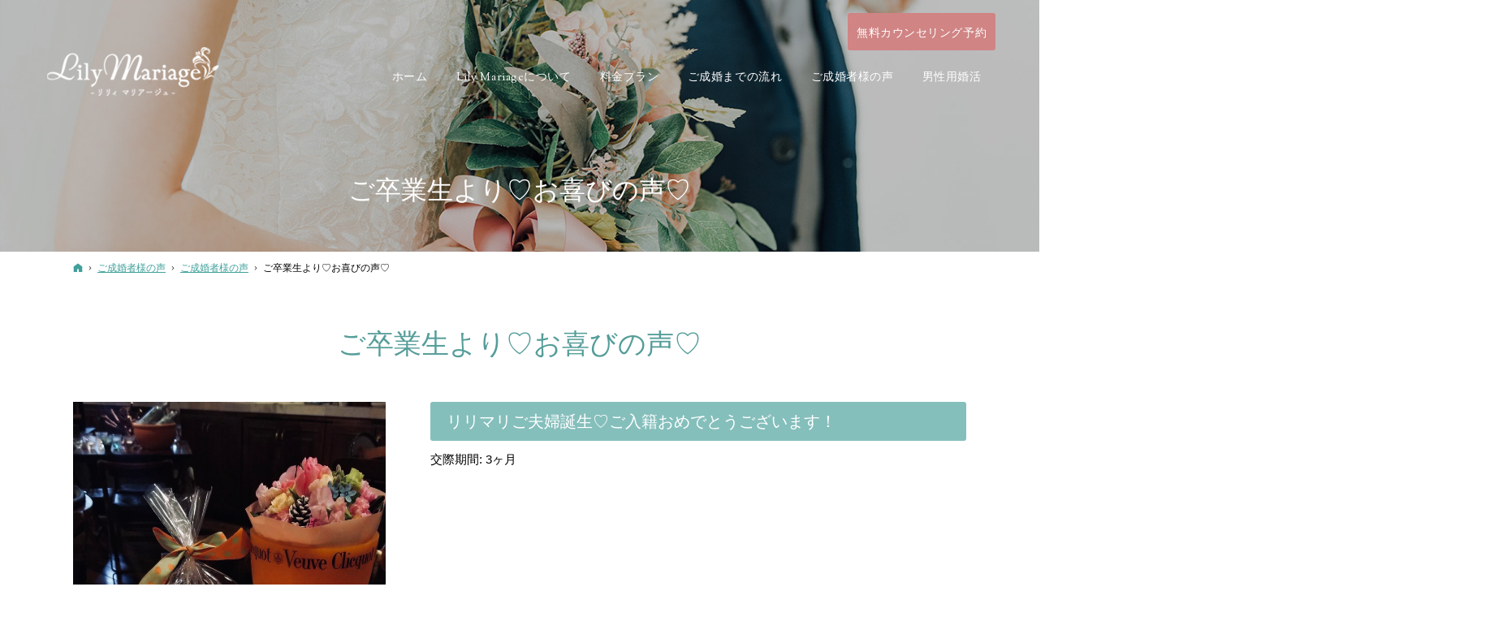

--- FILE ---
content_type: text/html
request_url: https://www.lilymariage.com/voice/72voice/post_184.html
body_size: 15659
content:
<!DOCTYPE html><html lang="ja" id="n"><head>
<meta charset="UTF-8"><meta name="viewport" content="width=device-width,initial-scale=1">
<title>ご卒業生より♡お喜びの声♡：ご成婚者様の声：ご成婚者様の声｜宮城・仙台の結婚相談所ならLily Mariage（リリィマリアージュ）</title>
<meta name="description" content="ご卒業生より♡お喜びの声♡：ご成婚者様の声：ご成婚者様の声&laquo;宮城・仙台を中心としたLily Mariage（リリィマリアージュ）は出張面談を行いテナント費用をおさえることで、その分、安心価格の良質なサービスをご提供している結婚相談所です。サポートの質を維持するため30名までの少人数制を徹底しており、定員会員様に達した場合、成婚者の方が出るまでご入会をストップさせていただく場合がございます。">
<meta name="keywords" content="宮城,仙台,福島,結婚相談所">
<meta name="format-detection" content="telephone=no">
<link rel="stylesheet" href="https://www.lilymariage.com/style.css"><link rel="stylesheet" href="https://www.lilymariage.com/print.css" media="print">
<link rel="prev" href="https://www.lilymariage.com/85whatsnew/post_183.html" title="【受賞】３期連続受賞！IBJより表彰されました！">
<link rel="next" href="https://www.lilymariage.com/voice/70voice/r_1.html" title="宮城県・K様">
<meta property="og:type" content="article">
<meta property="og:title" content="ご卒業生より♡お喜びの声♡：ご成婚者様の声：ご成婚者様の声">
<meta property="og:description" content="ご卒業生より♡お喜びの声♡：ご成婚者様の声：ご成婚者様の声&laquo;宮城・仙台を中心としたLily Mariage（リリィマリアージュ）は出張面談を行いテナント費用をおさえることで、その分、安心価格の良質なサービスをご提供している結婚相談所です。サポートの質を維持するため30名までの少人数制を徹底しており、定員会員様に達した場合、成婚者の方が出るまでご入会をストップさせていただく場合がございます。">
<meta property="og:url" content="https://www.lilymariage.com/voice/72voice/post_184.html">
<meta property="og:image" content="https://www.lilymariage.com/images/og.png">
<meta property="og:locale" content="ja_JP">
<meta property="og:site_name" content="Lily Mariage">
<meta name="twitter:card" content="summary">
<script src="https://www.lilymariage.com/js/jquery.js"></script>
<script src="https://www.lilymariage.com/js/fancybox/fancybox.js"></script>
<link rel="stylesheet" href="https://www.lilymariage.com/js/fancybox/fancybox.css" media="screen">
<script src="https://www.lilymariage.com/js/shared.js"></script>
<!-- Global site tag (gtag.js) - Google Analytics -->
<script async src="https://www.googletagmanager.com/gtag/js?id=UA-110215045-1"></script>
<script>
  window.dataLayer = window.dataLayer || [];
  function gtag(){dataLayer.push(arguments);}
  gtag('js', new Date());

  gtag('config', 'UA-110215045-1');
</script>

<script type="text/javascript">
    (function(c,l,a,r,i,t,y){
        c[a]=c[a]||function(){(c[a].q=c[a].q||[]).push(arguments)};
        t=l.createElement(r);t.async=1;t.src="https://www.clarity.ms/tag/"+i;
        y=l.getElementsByTagName(r)[0];y.parentNode.insertBefore(t,y);
    })(window, document, "clarity", "script", "jq4tka4ijq");
</script></head>
<body id="e-post_184" class="p-entry p-voice p-72voice column1">
<div id="top"><header id="header">
<h1>ご卒業生より♡お喜びの声♡</h1>
<p>少人数制できめ細かいサポート。宮城・仙台の結婚相談所なら当相談所へ。</p>
<h2><a href="https://www.lilymariage.com/" rel="home">宮城・仙台の結婚相談所なら人生のパートナーがみつかるLily Mariage（リリィマリアージュ）</a></h2>
<p><a href="https://www.lilymariage.com/" rel="home"><img src="https://www.lilymariage.com/logo.png" alt="Lily Mariage（リリィマリアージュ）|宮城・仙台の結婚相談所" class="nof"></a></p>
</header></div>
<main id="main">
<article id="a-post_184">
<h3>ご卒業生より♡お喜びの声♡</h3>

<ul class="voicebox"><li>
<img src="/images/voice/IMG_6280.jpg" alt="ご卒業生より♡お喜びの声♡" class="nof">
</li><li>
<p class="h4">リリマリご夫婦誕生♡ご入籍おめでとうございます！</p>
<p>交際期間: 3ヶ月</p>
</li></ul>
<div id="m-post_184" class="balloon">
<p><span class="left"><img alt="カウンセラー"  src="/images/counselor01.jpg"></span></p>

<div class="says">
リリィマリアージュ カップルより、無事に入籍をしました、とご報告をいただきました♡

<p>夏にお見合いをして、12月にご成婚退会、そして1月16日の超開運日にご入籍♡♡<br>
まさにとんとん拍子でご夫婦となりました♡♡</p>

<p>お幸せなご報告をいただき、本当に嬉しかったです&#x1f600;<br>
おめでとうございます！！</p>

<p>新居のお引っ越しは、暖かくなってから、とのこと&#x1f338;<br>
それまでは、お2人は今までの場所で暮らします。<br>
まずは「入籍」をされた、ということですね&#x1f60a;</p>

<p><strong>まず「結婚する」と決めて、そこに向かって動いていく。<br>
</strong><br>
（その人の全部をクリアにしてから「結婚」を考える人は婚期が遅れる傾向にあります。<br>
結婚するにも、時間がかかるのです。<br>
クリアにしなければいけないことが多すぎる2人も婚期が遅れます。）</p>

<p>目の前に結婚のチャンスが現れた時にしっかり掴んでくださいね！<br>
そうそう結婚できるタイミングなんてないのですから...<br>
まさにしっかりとご縁とタイミングを掴んで、お似合いのご夫婦になりました♡<br>
お二人なら幸せなご家庭を築いていかれることと思います。<br>
末長くお幸せに♡♡</p>

</div>
</div>
</article>
<p class="t-c lh0"><a href="/72voice/" class="a-btn3">一覧に戻る</a></p>
</main><div id="mbtn"><a href="#menu">Menu</a></div><aside id="side">
<div id="snav"><ul class="info sotxt"><li>
<address><span>お気軽にお問合せください</span></address>
</li><li><p><a href="/reservation-ssl/" class="a-btn uppercase" lang="en">無料カウンセリング予約</a></p></li><li><p><a href="/spotssl.html" class="a-btn uppercase" lang="en">スポット相談予約</a></p></li><li><p><a href="/contact-ssl/" class="a-btn uppercase" lang="en">お問合せ</a></p></li></ul></div>
<nav id="menu">
<ul>
<li class="uppercase"><a href="https://www.lilymariage.com/" rel="home">ホーム</a></li>
<li><span>Lily Mariageについて</span>
<ul>
<li><a href="https://www.lilymariage.com/10first/">初めての方へ</a></li>
<li><a href="https://www.lilymariage.com/75data/">会員データ</a></li>
<li><a href="https://www.lilymariage.com/50counselor/">カウンセラー紹介</a></li>
<li><a href="https://www.lilymariage.com/1010member/">入会資格・注意事項</a></li>
<li><a href="https://www.lilymariage.com/40faq/">よくある質問</a></li>
<li><a href="https://www.lilymariage.com/80company/">Lily Mariage概要</a></li>
<li><a href="https://www.lilymariage.com/83alliance/">提携先のご紹介</a></li>
</ul>
</li>
</ul><ul>
<li><span>料金プラン</span>
<ul>
<li><a href="https://www.lilymariage.com/20plan/">料金プラン</a></li>
<li><a href="https://www.lilymariage.com/spot/">スポットのご相談</a></li>
<li><a href="https://www.lilymariage.com/support/">サポート体制</a></li>
</ul>
</li>
<li><a href="https://www.lilymariage.com/30flow/">ご成婚までの流れ</a></li>
<li><span class="on">ご成婚者様の声</span>
<ul>
<li><a href="https://www.lilymariage.com/72voice/" class="on">ご成婚者様の声</a></li>
<li><a href="https://www.lilymariage.com/interview/">ご成婚後インタビュー</a></li>
<li><a href="https://www.lilymariage.com/70voice/">会員様の声</a></li>
</ul>
</li>
</ul><ul>
<li><a href="https://www.lilymariage.com/84mens/">男性用婚活</a></li>
<li><a href="https://www.lilymariage.com/movie/">リリマリゼミ人気動画</a></li>
<li><a href="https://www.lilymariage.com/85whatsnew/">お知らせ</a></li>
<li><a href="https://www.lilymariage.com/contact-ssl/">お問合せ</a></li>
<li><a href="https://www.lilymariage.com/reservation-ssl/">無料カウンセリング予約</a></li>
<li><a href="https://www.lilymariage.com/privacy/">個人情報保護方針</a></li>
<li class="uppercase"><a href="https://www.lilymariage.com/archives.html">サイトマップ</a></li>
</ul>
</nav>
<ul>
<li><a href="https://www.ibjapan.com/keiei_interview/interview59/" target="_blank" rel="noopener nofollow"><img src="/images/banner2.jpg" alt="IBJインタビュー"></a></li>
<li><a href="https://www.ibjapan.com/area/miyagi/00243/episode/301/" target="_blank" rel="noopener nofollow"><img src="/images/banner3.jpg" alt="IBJインタビュー"></a></li>
<li><a href="https://www.ibjapan.com/area/fukushima/81426/episode/116/" target="_blank" rel="noopener nofollow"><img src="/images/banner4.jpg" alt="IBJインタビュー"></a></li>

</ul>
<ul class="sns">
<li><a href="https://twitter.com/LilyMariage" target="_blank" rel="noopener nofollow" class="icon-x db_i">Twitter</a></li>
<li><a href="https://www.instagram.com/lilymariage_matsuzawa/" target="_blank" rel="noopener nofollow" class="icon-ig db_i">Instagram</a></li>
<li><a href="https://www.youtube.com/channel/UC4kFeVs45Nk2B9UjmOfS7gQ" target="_blank" rel="noopener nofollow" class="icon-yt db_i">YouTube</a></li>
</ul>
</aside>
<nav id="topicpath"><ol>
<li><a href="https://www.lilymariage.com/" rel="home"><span>ホーム</span></a></li><li><a href="https://www.lilymariage.com/voice/"><span>ご成婚者様の声</span></a></li><li><a href="https://www.lilymariage.com/72voice/"><span>ご成婚者様の声</span></a></li><li><span>ご卒業生より♡お喜びの声♡</span></li>
</ol></nav>
<div id="nav">
<div id="hnav"><ul class="info"><li><a href="/reservation-ssl/" class="a-btn"><span class="ff-ym">無料カウンセリング予約</span></a></li></ul></div>
<nav id="global"><ul itemscope itemtype="http://www.schema.org/SiteNavigationElement">
<li><a href="https://www.lilymariage.com/" rel="home" lang="en"><span>ホーム</span></a></li>
<li itemprop="name"><a><span>Lily Mariageについて</span></a><ul>
<li><a href="/10first/">初めての方へ</a></li>
<li><a href="/75data/">会員データ</a></li>
<li><a href="/50counselor/">カウンセラー紹介</a></li>
<li><a href="/1010member/">入会資格・注意事項</a></li>
<li><a href="/40faq/">よくある質問</a></li>
<li><a href="/80company/">Lily Mariage概要</a></li>
<li><a href="/83alliance/">提携先のご紹介</a></li>
</ul></li>
<li itemprop="name"><a><span>料金プラン</span></a><ul>
<li><a href="/20plan/">料金プラン</a></li>
<li><a href="/spot/">スポットのご相談</a></li>
<li><a href="/support/">サポート体制</a></li>
</ul></li>
<li itemprop="name"><a><span>ご成婚までの流れ</span></a><ul>
<li><a href="/30flow/">ご成婚までの流れ</a></li>
</ul></li>
<li itemprop="name"><a><span>ご成婚者様の声</span></a><ul>
<li><a href="/72voice/">ご成婚者様の声</a></li>
<li><a href="/interview/">ご成婚後インタビュー</a></li>
<li><a href="/70voice/">会員様の声</a></li>
</ul></li>
<li itemprop="name"><a><span>男性用婚活</span></a><ul>
<li><a itemprop="url" href="/84mens/">男性用婚活</a></li>
</ul></li>
</ul></nav>
</div>
<div id="info"><footer id="footer">
<div id="contact" class="np">
<p class="greeting min ff-ym">お気軽にお問合せください</p>
<ul><li>

<div>
<p><a href="/reservation-ssl/" class="a-btn"><span class="big ff-ym">無料カウンセリング予約</span></a></p>
<p><a href="/spotssl.html" class="a-btn"><span class="big ff-ym">スポット相談予約</span></a></p>
<p><a href="/contact-ssl/" class="a-btn"><span class="big ff-ym">お問合せフォーム</span></a></p>
</div>
<p>受付時間　10：00～19：00<br>
火曜、第1・第3水曜定休</p>

</li></ul>
</div>
<div id="fmenu"><nav>
<ul>
<li class="uppercase"><a href="https://www.lilymariage.com/" rel="home">ホーム</a></li>
<li><span>Lily Mariageについて</span>
<ul>
<li><a href="https://www.lilymariage.com/10first/">初めての方へ</a></li>
<li><a href="https://www.lilymariage.com/75data/">会員データ</a></li>
<li><a href="https://www.lilymariage.com/50counselor/">カウンセラー紹介</a></li>
<li><a href="https://www.lilymariage.com/1010member/">入会資格・注意事項</a></li>
<li><a href="https://www.lilymariage.com/40faq/">よくある質問</a></li>
<li><a href="https://www.lilymariage.com/80company/">Lily Mariage概要</a></li>
<li><a href="https://www.lilymariage.com/83alliance/">提携先のご紹介</a></li>
</ul>
</li>
</ul><ul>
<li><span>料金プラン</span>
<ul>
<li><a href="https://www.lilymariage.com/20plan/">料金プラン</a></li>
<li><a href="https://www.lilymariage.com/spot/">スポットのご相談</a></li>
<li><a href="https://www.lilymariage.com/support/">サポート体制</a></li>
</ul>
</li>
<li><a href="https://www.lilymariage.com/30flow/">ご成婚までの流れ</a></li>
<li><span class="on">ご成婚者様の声</span>
<ul>
<li><a href="https://www.lilymariage.com/72voice/" class="on">ご成婚者様の声</a></li>
<li><a href="https://www.lilymariage.com/interview/">ご成婚後インタビュー</a></li>
<li><a href="https://www.lilymariage.com/70voice/">会員様の声</a></li>
</ul>
</li>
</ul><ul>
<li><a href="https://www.lilymariage.com/84mens/">男性用婚活</a></li>
<li><a href="https://www.lilymariage.com/movie/">リリマリゼミ人気動画</a></li>
<li><a href="https://www.lilymariage.com/85whatsnew/">お知らせ</a></li>
<li><a href="https://www.lilymariage.com/contact-ssl/">お問合せ</a></li>
<li><a href="https://www.lilymariage.com/reservation-ssl/">無料カウンセリング予約</a></li>
<li><a href="https://www.lilymariage.com/privacy/">個人情報保護方針</a></li>
<li class="uppercase"><a href="https://www.lilymariage.com/archives.html">サイトマップ</a></li>
</ul>
</nav></div>
<div id="fnav">
<p id="copyright"><small>&copy; 2017-2026 Lily Mariage</small></p>
<h3><a href="https://www.lilymariage.com/" rel="home">宮城・仙台の結婚相談所ならLily Mariage（リリィマリアージュ）</a></h3>
</div>
</footer></div>
<div id="pnav" class="on"><ul><li><a href="/reservation-ssl/">無料カウンセリング予約</a></li><li><a href="/contact-ssl/">お問合せ</a></li><li id="up"><a href="#top">PageTop</a></li></ul></div>
<script type="application/ld+json">{"@context":"http://schema.org","@graph":[{"@type":"Organization","name":"Lily Mariage","url":"https://www.lilymariage.com/","logo":"https://www.lilymariage.com/logo.png"},{"@type":"WebSite","url":"https://www.lilymariage.com/","name":"Lily Mariage"},{"@type":"BreadcrumbList","itemListElement":[{"@type":"ListItem","position":1,"item":{"@id":"https://www.lilymariage.com/","name":"Lily Mariage"}},{"@type":"ListItem","position":2,"item":{"@id":"https://www.lilymariage.com/voice/","name":"ご成婚者様の声"}},{"@type":"ListItem","position":3,"item":{"@id":"https://www.lilymariage.com/72voice/","name":"ご成婚者様の声"}}]}]}</script>
</body>
</html>

--- FILE ---
content_type: text/css
request_url: https://www.lilymariage.com/js/fancybox/fancybox.css
body_size: 3858
content:
/*! fancyBox v2.1.5 fancyapps.com | fancyapps.com/fancybox/#license */
.fancybox-wrap,.fancybox-skin,.fancybox-outer,.fancybox-inner,.fancybox-image,.fancybox-wrap iframe,.fancybox-wrap object,.fancybox-nav,.fancybox-nav span,.fancybox-tmp{padding:0;margin:0;border:0;outline:none;vertical-align:top;}
.fancybox-wrap{position:absolute;top:0;left:0;z-index:8020;}
.fancybox-skin{position:relative;background:#f9f9f9;color:#444;text-shadow:none;border-radius:4px;}
.fancybox-opened{z-index:8030;}
.fancybox-opened .fancybox-skin{box-shadow:0 10px 25px rgba(0,0,0,.5);}
.fancybox-outer,.fancybox-inner{position:relative;}
.fancybox-inner{overflow:hidden;}
.fancybox-type-iframe .fancybox-inner{-webkit-overflow-scrolling:touch;}
.fancybox-error{color:#444;font:14px/20px "Helvetica Neue",Helvetica,Arial,sans-serif;margin:0;padding:15px;white-space:nowrap;}
.fancybox-image,.fancybox-iframe{display:block;width:100%;height:100%;}
.fancybox-image{max-width:100%;max-height:100%;}
#fancybox-loading,.fancybox-close,.fancybox-prev span,.fancybox-next span{background-image:url('fancybox_sprite.png');}
#fancybox-loading{position:fixed;top:50%;left:50%;margin-top:-22px;margin-left:-22px;background-position:0 -108px;opacity:0.8;cursor:pointer;z-index:8060;}
#fancybox-loading div{width:44px;height:44px;background:url('fancybox_loading.gif') center center no-repeat;}
.fancybox-close{position:absolute;top:-18px;right:-18px;width:36px;height:36px;cursor:pointer;z-index:8040;}
.fancybox-nav{position:absolute;top:0;width:40%;height:100%;cursor:pointer;text-decoration:none;background:transparent url('blank.gif');/* helps IE */-webkit-tap-highlight-color:rgba(0,0,0,0);z-index:8040;}
.fancybox-prev{left:0;}
.fancybox-next{right:0;}
.fancybox-nav span{position:absolute;top:50%;width:36px;height:34px;margin-top:-18px;cursor:pointer;z-index:8040;}
.fancybox-prev span{left:10px;background-position:0 -36px;}
.fancybox-next span{right:10px;background-position:0 -72px;}
.fancybox-nav:hover span{visibility:visible;}
.fancybox-tmp{position:absolute;top:-99999px;left:-99999px;visibility:hidden;max-width:99999px;max-height:99999px;overflow:visible !important;}
.fancybox-lock{overflow:hidden !important;width:auto;}
.fancybox-lock body{overflow:hidden !important;}
.fancybox-lock-test{overflow-y:hidden !important;}
.fancybox-overlay{position:absolute;top:0;left:0;overflow:hidden;display:none;z-index:8010;background:url('fancybox_overlay.png');}
.fancybox-overlay-fixed{position:fixed;bottom:0;right:0;}
.fancybox-lock .fancybox-overlay{overflow:auto;overflow-y:scroll;}
.fancybox-title{visibility:hidden;font:normal 13px/20px "Helvetica Neue",Helvetica,Arial,sans-serif;position:relative;text-shadow:none;z-index:8050;}
.fancybox-opened .fancybox-title{visibility:visible;}
.fancybox-title-float-wrap{position:absolute;bottom:0;right:50%;margin-bottom:-35px;z-index:8050;text-align:center;}
.fancybox-title-float-wrap .child{display:inline-block;margin-right:-100%;padding:2px 20px;background:transparent;background:rgba(0,0,0,.8);border-radius:15px;text-shadow:0 1px 2px #222;color:#fff;font-weight:bold;line-height:24px;white-space:nowrap;}
.fancybox-title-outside-wrap{position:relative;margin-top:10px;color:#fff;}
.fancybox-title-inside-wrap{padding-top:10px;}
.fancybox-title-over-wrap{position:absolute;bottom:0;left:0;color:#fff;padding:10px;background:#000;background:rgba(0,0,0,.8);}
/*Retina graphics!*/
@media only screen and (-webkit-min-device-pixel-ratio:1.5),
only screen and (min--moz-device-pixel-ratio:1.5),
only screen and (min-device-pixel-ratio:1.5){
#fancybox-loading,.fancybox-close,.fancybox-prev span,.fancybox-next span{background-image:url('fancybox_sprite2.png');background-size:44px 152px;}
#fancybox-loading div{background-image:url('fancybox_loading2.gif');
background-size:24px 24px;}
}